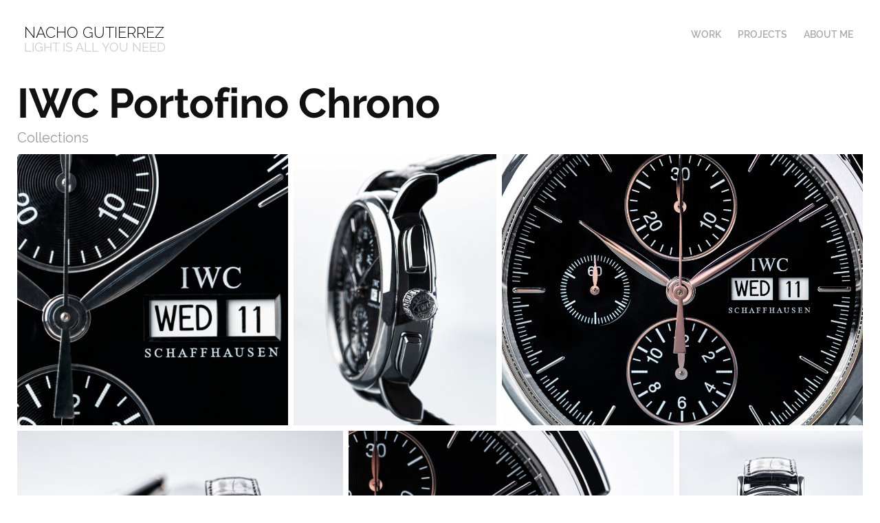

--- FILE ---
content_type: text/html; charset=utf-8
request_url: https://nachogutierrez.photo/fotografia-producto-iwc-portofino
body_size: 5110
content:
<!DOCTYPE HTML>
<html lang="en-US">
<head>
  <meta charset="UTF-8" />
  <meta name="viewport" content="width=device-width, initial-scale=1" />
      <meta name="keywords"  content="Fotografía,Publicidad,Creatividad,Nacho Gutierrez,Imagen,Fotografia Corporativa,IWC,Portofino,Chrono" />
      <meta name="description"  content="Collections" />
      <meta name="twitter:card"  content="summary_large_image" />
      <meta name="twitter:site"  content="@AdobePortfolio" />
      <meta  property="og:title" content="Nacho Gutierrez - Fotografia - IWC Portofino Chrono" />
      <meta  property="og:description" content="Collections" />
      <meta  property="og:image" content="https://pro2-bar-s3-cdn-cf.myportfolio.com/8e5bf5d2-d660-4fbd-9fc6-ab7920e157c3/1647cbb1-4b54-44ba-ac0b-42248ceaa824_rwc_0x0x874x874x874.jpg?h=494d135758eff10334a667c3921beb91" />
        <link rel="icon" href="https://pro2-bar-s3-cdn-cf1.myportfolio.com/8e5bf5d2-d660-4fbd-9fc6-ab7920e157c3/91586895-8dfd-49ee-9bcb-c34e2d015442_carw_1x1x32.png?h=8c956ded184c7bc46d8575e156fb7189" />
        <link rel="apple-touch-icon" href="https://pro2-bar-s3-cdn-cf.myportfolio.com/8e5bf5d2-d660-4fbd-9fc6-ab7920e157c3/1ea9a214-3dd1-45a8-8a1e-444821e68d60_carw_1x1x180.png?h=a913046856060328328e368629af2e1e" />
      <link rel="stylesheet" href="/dist/css/main.css" type="text/css" />
      <link rel="stylesheet" href="https://pro2-bar-s3-cdn-cf6.myportfolio.com/8e5bf5d2-d660-4fbd-9fc6-ab7920e157c3/ad492d404b35de9dda78ac0f2d4b8ce21633551405.css?h=5af53da3c2f1605de20b89601642ccb1" type="text/css" />
    <link rel="canonical" href="https://nachogutierrez.photo/fotografia-producto-iwc-portofino" />
      <title>Nacho Gutierrez - Fotografia - IWC Portofino Chrono</title>
    <script type="text/javascript" src="//use.typekit.net/ik/[base64].js?cb=35f77bfb8b50944859ea3d3804e7194e7a3173fb" async onload="
    try {
      window.Typekit.load();
    } catch (e) {
      console.warn('Typekit not loaded.');
    }
    "></script>
</head>
  <body class="transition-enabled">  <div class='page-background-video page-background-video-with-panel'>
  </div>
  <div class="js-responsive-nav">
    <div class="responsive-nav">
      <div class="close-responsive-click-area js-close-responsive-nav">
        <div class="close-responsive-button"></div>
      </div>
          <div class="nav-container">
            <nav data-hover-hint="nav">
                <div class="gallery-title"><a href="/work-nacho-gutierrez-fotografia" >Work</a></div>
                <div class="gallery-title"><a href="/fotografia-proyectos-nacho-gutierrez" >Projects</a></div>
      <div class="page-title">
        <a href="/nacho-gutierrez-about-me" >About Me</a>
      </div>
            </nav>
          </div>
    </div>
  </div>
  <div class="site-wrap cfix js-site-wrap">
    <div class="site-container">
      <div class="site-content e2e-site-content">
        <header class="site-header">
          <div class="logo-container">
              <div class="logo-wrap" data-hover-hint="logo">
                    <div class="logo e2e-site-logo-text logo-text  ">
    <a href="/home" class="preserve-whitespace">Nacho Gutierrez</a>

</div>
<div class="logo-secondary logo-secondary-text ">
    <span class="preserve-whitespace">Light is all you need</span>
</div>

              </div>
  <div class="hamburger-click-area js-hamburger">
    <div class="hamburger">
      <i></i>
      <i></i>
      <i></i>
    </div>
  </div>
          </div>
              <div class="nav-container">
                <nav data-hover-hint="nav">
                <div class="gallery-title"><a href="/work-nacho-gutierrez-fotografia" >Work</a></div>
                <div class="gallery-title"><a href="/fotografia-proyectos-nacho-gutierrez" >Projects</a></div>
      <div class="page-title">
        <a href="/nacho-gutierrez-about-me" >About Me</a>
      </div>
                </nav>
              </div>
        </header>
        <main>
  <div class="page-container" data-context="page.page.container" data-hover-hint="pageContainer">
    <section class="page standard-modules">
        <header class="page-header content" data-context="pages" data-identity="id:p606e2f66ea8720152cb5a110b6c09c2410ae83d9a43e47ae43fe8" data-hover-hint="pageHeader" data-hover-hint-id="p606e2f66ea8720152cb5a110b6c09c2410ae83d9a43e47ae43fe8">
            <h1 class="title preserve-whitespace e2e-site-logo-text">IWC Portofino Chrono</h1>
            <p class="description">Collections</p>
        </header>
      <div class="page-content js-page-content" data-context="pages" data-identity="id:p606e2f66ea8720152cb5a110b6c09c2410ae83d9a43e47ae43fe8">
        <div id="project-canvas" class="js-project-modules modules content">
          <div id="project-modules">
              
              
              
              
              
              
              
              <div class="project-module module media_collection project-module-media_collection" data-id="m606e2f67068a7776b0ddcd52100ebcefe47730fbb18d9c25696d9"  style="padding-top: px;
padding-bottom: px;
">
  <div class="grid--main js-grid-main" data-grid-max-images="  3
">
    <div class="grid__item-container js-grid-item-container" data-flex-grow="260" style="width:260px; flex-grow:260;" data-width="1920" data-height="1920">
      <script type="text/html" class="js-lightbox-slide-content">
        <div class="grid__image-wrapper">
          <img src="https://pro2-bar-s3-cdn-cf.myportfolio.com/8e5bf5d2-d660-4fbd-9fc6-ab7920e157c3/8d76d64e-9308-4939-bccf-37937a27d829_rw_1920.jpg?h=c1ba7c6701bc0b302d448608efff02a3" srcset="https://pro2-bar-s3-cdn-cf.myportfolio.com/8e5bf5d2-d660-4fbd-9fc6-ab7920e157c3/8d76d64e-9308-4939-bccf-37937a27d829_rw_600.jpg?h=82b1c8d4ddfb7662e1042f1f80990a2f 600w,https://pro2-bar-s3-cdn-cf.myportfolio.com/8e5bf5d2-d660-4fbd-9fc6-ab7920e157c3/8d76d64e-9308-4939-bccf-37937a27d829_rw_1200.jpg?h=898fea494998139af97ab82fc6ad2c84 1200w,https://pro2-bar-s3-cdn-cf.myportfolio.com/8e5bf5d2-d660-4fbd-9fc6-ab7920e157c3/8d76d64e-9308-4939-bccf-37937a27d829_rw_1920.jpg?h=c1ba7c6701bc0b302d448608efff02a3 1920w,"  sizes="(max-width: 1920px) 100vw, 1920px">
        <div>
      </script>
      <img
        class="grid__item-image js-grid__item-image grid__item-image-lazy js-lazy"
        src="[data-uri]"
        
        data-src="https://pro2-bar-s3-cdn-cf.myportfolio.com/8e5bf5d2-d660-4fbd-9fc6-ab7920e157c3/8d76d64e-9308-4939-bccf-37937a27d829_rw_1920.jpg?h=c1ba7c6701bc0b302d448608efff02a3"
        data-srcset="https://pro2-bar-s3-cdn-cf.myportfolio.com/8e5bf5d2-d660-4fbd-9fc6-ab7920e157c3/8d76d64e-9308-4939-bccf-37937a27d829_rw_600.jpg?h=82b1c8d4ddfb7662e1042f1f80990a2f 600w,https://pro2-bar-s3-cdn-cf.myportfolio.com/8e5bf5d2-d660-4fbd-9fc6-ab7920e157c3/8d76d64e-9308-4939-bccf-37937a27d829_rw_1200.jpg?h=898fea494998139af97ab82fc6ad2c84 1200w,https://pro2-bar-s3-cdn-cf.myportfolio.com/8e5bf5d2-d660-4fbd-9fc6-ab7920e157c3/8d76d64e-9308-4939-bccf-37937a27d829_rw_1920.jpg?h=c1ba7c6701bc0b302d448608efff02a3 1920w,"
      >
      <span class="grid__item-filler" style="padding-bottom:100%;"></span>
    </div>
    <div class="grid__item-container js-grid-item-container" data-flex-grow="195" style="width:195px; flex-grow:195;" data-width="1800" data-height="2400">
      <script type="text/html" class="js-lightbox-slide-content">
        <div class="grid__image-wrapper">
          <img src="https://pro2-bar-s3-cdn-cf1.myportfolio.com/8e5bf5d2-d660-4fbd-9fc6-ab7920e157c3/2865624c-ae4c-42c6-919d-09db1a699d35_rw_1920.jpg?h=29649fa38988691bb51820aecf51aa88" srcset="https://pro2-bar-s3-cdn-cf1.myportfolio.com/8e5bf5d2-d660-4fbd-9fc6-ab7920e157c3/2865624c-ae4c-42c6-919d-09db1a699d35_rw_600.jpg?h=2110143ce2c5826a2054c07a4e549633 600w,https://pro2-bar-s3-cdn-cf1.myportfolio.com/8e5bf5d2-d660-4fbd-9fc6-ab7920e157c3/2865624c-ae4c-42c6-919d-09db1a699d35_rw_1200.jpg?h=f27d7f39b1b21ae394bcd12b8a58df7d 1200w,https://pro2-bar-s3-cdn-cf1.myportfolio.com/8e5bf5d2-d660-4fbd-9fc6-ab7920e157c3/2865624c-ae4c-42c6-919d-09db1a699d35_rw_1920.jpg?h=29649fa38988691bb51820aecf51aa88 1800w,"  sizes="(max-width: 1800px) 100vw, 1800px">
        <div>
      </script>
      <img
        class="grid__item-image js-grid__item-image grid__item-image-lazy js-lazy"
        src="[data-uri]"
        
        data-src="https://pro2-bar-s3-cdn-cf1.myportfolio.com/8e5bf5d2-d660-4fbd-9fc6-ab7920e157c3/2865624c-ae4c-42c6-919d-09db1a699d35_rw_1920.jpg?h=29649fa38988691bb51820aecf51aa88"
        data-srcset="https://pro2-bar-s3-cdn-cf1.myportfolio.com/8e5bf5d2-d660-4fbd-9fc6-ab7920e157c3/2865624c-ae4c-42c6-919d-09db1a699d35_rw_600.jpg?h=2110143ce2c5826a2054c07a4e549633 600w,https://pro2-bar-s3-cdn-cf1.myportfolio.com/8e5bf5d2-d660-4fbd-9fc6-ab7920e157c3/2865624c-ae4c-42c6-919d-09db1a699d35_rw_1200.jpg?h=f27d7f39b1b21ae394bcd12b8a58df7d 1200w,https://pro2-bar-s3-cdn-cf1.myportfolio.com/8e5bf5d2-d660-4fbd-9fc6-ab7920e157c3/2865624c-ae4c-42c6-919d-09db1a699d35_rw_1920.jpg?h=29649fa38988691bb51820aecf51aa88 1800w,"
      >
      <span class="grid__item-filler" style="padding-bottom:133.33333333333%;"></span>
    </div>
    <div class="grid__item-container js-grid-item-container" data-flex-grow="346.66666666667" style="width:346.66666666667px; flex-grow:346.66666666667;" data-width="1920" data-height="1440">
      <script type="text/html" class="js-lightbox-slide-content">
        <div class="grid__image-wrapper">
          <img src="https://pro2-bar-s3-cdn-cf6.myportfolio.com/8e5bf5d2-d660-4fbd-9fc6-ab7920e157c3/a69f58f6-b722-48b5-a261-0a608d03ff8e_rw_1920.jpg?h=95c15704a83778c64ddc0a181e36b3fe" srcset="https://pro2-bar-s3-cdn-cf6.myportfolio.com/8e5bf5d2-d660-4fbd-9fc6-ab7920e157c3/a69f58f6-b722-48b5-a261-0a608d03ff8e_rw_600.jpg?h=1a0be43896259fb286774a02b2594c67 600w,https://pro2-bar-s3-cdn-cf6.myportfolio.com/8e5bf5d2-d660-4fbd-9fc6-ab7920e157c3/a69f58f6-b722-48b5-a261-0a608d03ff8e_rw_1200.jpg?h=ed2d22714ddc77f37a3133aab904eb03 1200w,https://pro2-bar-s3-cdn-cf6.myportfolio.com/8e5bf5d2-d660-4fbd-9fc6-ab7920e157c3/a69f58f6-b722-48b5-a261-0a608d03ff8e_rw_1920.jpg?h=95c15704a83778c64ddc0a181e36b3fe 1920w,"  sizes="(max-width: 1920px) 100vw, 1920px">
        <div>
      </script>
      <img
        class="grid__item-image js-grid__item-image grid__item-image-lazy js-lazy"
        src="[data-uri]"
        
        data-src="https://pro2-bar-s3-cdn-cf6.myportfolio.com/8e5bf5d2-d660-4fbd-9fc6-ab7920e157c3/a69f58f6-b722-48b5-a261-0a608d03ff8e_rw_1920.jpg?h=95c15704a83778c64ddc0a181e36b3fe"
        data-srcset="https://pro2-bar-s3-cdn-cf6.myportfolio.com/8e5bf5d2-d660-4fbd-9fc6-ab7920e157c3/a69f58f6-b722-48b5-a261-0a608d03ff8e_rw_600.jpg?h=1a0be43896259fb286774a02b2594c67 600w,https://pro2-bar-s3-cdn-cf6.myportfolio.com/8e5bf5d2-d660-4fbd-9fc6-ab7920e157c3/a69f58f6-b722-48b5-a261-0a608d03ff8e_rw_1200.jpg?h=ed2d22714ddc77f37a3133aab904eb03 1200w,https://pro2-bar-s3-cdn-cf6.myportfolio.com/8e5bf5d2-d660-4fbd-9fc6-ab7920e157c3/a69f58f6-b722-48b5-a261-0a608d03ff8e_rw_1920.jpg?h=95c15704a83778c64ddc0a181e36b3fe 1920w,"
      >
      <span class="grid__item-filler" style="padding-bottom:75%;"></span>
    </div>
    <div class="grid__item-container js-grid-item-container" data-flex-grow="346.66666666667" style="width:346.66666666667px; flex-grow:346.66666666667;" data-width="1920" data-height="1440">
      <script type="text/html" class="js-lightbox-slide-content">
        <div class="grid__image-wrapper">
          <img src="https://pro2-bar-s3-cdn-cf3.myportfolio.com/8e5bf5d2-d660-4fbd-9fc6-ab7920e157c3/4de9ce94-791d-4e7a-9c88-b5403f7c13ad_rw_1920.jpg?h=abf2c87b9d09353e9c43e09196fb0136" srcset="https://pro2-bar-s3-cdn-cf3.myportfolio.com/8e5bf5d2-d660-4fbd-9fc6-ab7920e157c3/4de9ce94-791d-4e7a-9c88-b5403f7c13ad_rw_600.jpg?h=7a8c7c8bf99fdea4eedcc8ca16b69e01 600w,https://pro2-bar-s3-cdn-cf3.myportfolio.com/8e5bf5d2-d660-4fbd-9fc6-ab7920e157c3/4de9ce94-791d-4e7a-9c88-b5403f7c13ad_rw_1200.jpg?h=3b3d635fb947a44ed3ae0056c81775d6 1200w,https://pro2-bar-s3-cdn-cf3.myportfolio.com/8e5bf5d2-d660-4fbd-9fc6-ab7920e157c3/4de9ce94-791d-4e7a-9c88-b5403f7c13ad_rw_1920.jpg?h=abf2c87b9d09353e9c43e09196fb0136 1920w,"  sizes="(max-width: 1920px) 100vw, 1920px">
        <div>
      </script>
      <img
        class="grid__item-image js-grid__item-image grid__item-image-lazy js-lazy"
        src="[data-uri]"
        
        data-src="https://pro2-bar-s3-cdn-cf3.myportfolio.com/8e5bf5d2-d660-4fbd-9fc6-ab7920e157c3/4de9ce94-791d-4e7a-9c88-b5403f7c13ad_rw_1920.jpg?h=abf2c87b9d09353e9c43e09196fb0136"
        data-srcset="https://pro2-bar-s3-cdn-cf3.myportfolio.com/8e5bf5d2-d660-4fbd-9fc6-ab7920e157c3/4de9ce94-791d-4e7a-9c88-b5403f7c13ad_rw_600.jpg?h=7a8c7c8bf99fdea4eedcc8ca16b69e01 600w,https://pro2-bar-s3-cdn-cf3.myportfolio.com/8e5bf5d2-d660-4fbd-9fc6-ab7920e157c3/4de9ce94-791d-4e7a-9c88-b5403f7c13ad_rw_1200.jpg?h=3b3d635fb947a44ed3ae0056c81775d6 1200w,https://pro2-bar-s3-cdn-cf3.myportfolio.com/8e5bf5d2-d660-4fbd-9fc6-ab7920e157c3/4de9ce94-791d-4e7a-9c88-b5403f7c13ad_rw_1920.jpg?h=abf2c87b9d09353e9c43e09196fb0136 1920w,"
      >
      <span class="grid__item-filler" style="padding-bottom:75%;"></span>
    </div>
    <div class="grid__item-container js-grid-item-container" data-flex-grow="346.66666666667" style="width:346.66666666667px; flex-grow:346.66666666667;" data-width="1920" data-height="1440">
      <script type="text/html" class="js-lightbox-slide-content">
        <div class="grid__image-wrapper">
          <img src="https://pro2-bar-s3-cdn-cf1.myportfolio.com/8e5bf5d2-d660-4fbd-9fc6-ab7920e157c3/9dba0d6f-2377-4ed8-bd9e-bf26844484ec_rw_1920.jpg?h=5410a1713824c6adb4e4c3ee8df9bca4" srcset="https://pro2-bar-s3-cdn-cf1.myportfolio.com/8e5bf5d2-d660-4fbd-9fc6-ab7920e157c3/9dba0d6f-2377-4ed8-bd9e-bf26844484ec_rw_600.jpg?h=59a8083d6308a9fa96be7a9736f859e5 600w,https://pro2-bar-s3-cdn-cf1.myportfolio.com/8e5bf5d2-d660-4fbd-9fc6-ab7920e157c3/9dba0d6f-2377-4ed8-bd9e-bf26844484ec_rw_1200.jpg?h=703d6b182a9e6b529bf2abe7d7fc3a72 1200w,https://pro2-bar-s3-cdn-cf1.myportfolio.com/8e5bf5d2-d660-4fbd-9fc6-ab7920e157c3/9dba0d6f-2377-4ed8-bd9e-bf26844484ec_rw_1920.jpg?h=5410a1713824c6adb4e4c3ee8df9bca4 1920w,"  sizes="(max-width: 1920px) 100vw, 1920px">
        <div>
      </script>
      <img
        class="grid__item-image js-grid__item-image grid__item-image-lazy js-lazy"
        src="[data-uri]"
        
        data-src="https://pro2-bar-s3-cdn-cf1.myportfolio.com/8e5bf5d2-d660-4fbd-9fc6-ab7920e157c3/9dba0d6f-2377-4ed8-bd9e-bf26844484ec_rw_1920.jpg?h=5410a1713824c6adb4e4c3ee8df9bca4"
        data-srcset="https://pro2-bar-s3-cdn-cf1.myportfolio.com/8e5bf5d2-d660-4fbd-9fc6-ab7920e157c3/9dba0d6f-2377-4ed8-bd9e-bf26844484ec_rw_600.jpg?h=59a8083d6308a9fa96be7a9736f859e5 600w,https://pro2-bar-s3-cdn-cf1.myportfolio.com/8e5bf5d2-d660-4fbd-9fc6-ab7920e157c3/9dba0d6f-2377-4ed8-bd9e-bf26844484ec_rw_1200.jpg?h=703d6b182a9e6b529bf2abe7d7fc3a72 1200w,https://pro2-bar-s3-cdn-cf1.myportfolio.com/8e5bf5d2-d660-4fbd-9fc6-ab7920e157c3/9dba0d6f-2377-4ed8-bd9e-bf26844484ec_rw_1920.jpg?h=5410a1713824c6adb4e4c3ee8df9bca4 1920w,"
      >
      <span class="grid__item-filler" style="padding-bottom:75%;"></span>
    </div>
    <div class="grid__item-container js-grid-item-container" data-flex-grow="195" style="width:195px; flex-grow:195;" data-width="1800" data-height="2400">
      <script type="text/html" class="js-lightbox-slide-content">
        <div class="grid__image-wrapper">
          <img src="https://pro2-bar-s3-cdn-cf4.myportfolio.com/8e5bf5d2-d660-4fbd-9fc6-ab7920e157c3/fce2b62a-f168-4add-8673-fea69137b31e_rw_1920.jpg?h=19ba7d80dbc25d7b11259921fade3811" srcset="https://pro2-bar-s3-cdn-cf4.myportfolio.com/8e5bf5d2-d660-4fbd-9fc6-ab7920e157c3/fce2b62a-f168-4add-8673-fea69137b31e_rw_600.jpg?h=9bd126347880ebd47ba9d2fbf5926a84 600w,https://pro2-bar-s3-cdn-cf4.myportfolio.com/8e5bf5d2-d660-4fbd-9fc6-ab7920e157c3/fce2b62a-f168-4add-8673-fea69137b31e_rw_1200.jpg?h=3888012219c14c3b5f850ae76fcd6217 1200w,https://pro2-bar-s3-cdn-cf4.myportfolio.com/8e5bf5d2-d660-4fbd-9fc6-ab7920e157c3/fce2b62a-f168-4add-8673-fea69137b31e_rw_1920.jpg?h=19ba7d80dbc25d7b11259921fade3811 1800w,"  sizes="(max-width: 1800px) 100vw, 1800px">
        <div>
      </script>
      <img
        class="grid__item-image js-grid__item-image grid__item-image-lazy js-lazy"
        src="[data-uri]"
        
        data-src="https://pro2-bar-s3-cdn-cf4.myportfolio.com/8e5bf5d2-d660-4fbd-9fc6-ab7920e157c3/fce2b62a-f168-4add-8673-fea69137b31e_rw_1920.jpg?h=19ba7d80dbc25d7b11259921fade3811"
        data-srcset="https://pro2-bar-s3-cdn-cf4.myportfolio.com/8e5bf5d2-d660-4fbd-9fc6-ab7920e157c3/fce2b62a-f168-4add-8673-fea69137b31e_rw_600.jpg?h=9bd126347880ebd47ba9d2fbf5926a84 600w,https://pro2-bar-s3-cdn-cf4.myportfolio.com/8e5bf5d2-d660-4fbd-9fc6-ab7920e157c3/fce2b62a-f168-4add-8673-fea69137b31e_rw_1200.jpg?h=3888012219c14c3b5f850ae76fcd6217 1200w,https://pro2-bar-s3-cdn-cf4.myportfolio.com/8e5bf5d2-d660-4fbd-9fc6-ab7920e157c3/fce2b62a-f168-4add-8673-fea69137b31e_rw_1920.jpg?h=19ba7d80dbc25d7b11259921fade3811 1800w,"
      >
      <span class="grid__item-filler" style="padding-bottom:133.33333333333%;"></span>
    </div>
    <div class="js-grid-spacer"></div>
  </div>
</div>

              
              
          </div>
        </div>
      </div>
    </section>
        <section class="back-to-top" data-hover-hint="backToTop">
          <a href="#"><span class="arrow">&uarr;</span><span class="preserve-whitespace">Back to Top</span></a>
        </section>
        <a class="back-to-top-fixed js-back-to-top back-to-top-fixed-with-panel" data-hover-hint="backToTop" data-hover-hint-placement="top-start" href="#">
          <svg version="1.1" id="Layer_1" xmlns="http://www.w3.org/2000/svg" xmlns:xlink="http://www.w3.org/1999/xlink" x="0px" y="0px"
           viewBox="0 0 26 26" style="enable-background:new 0 0 26 26;" xml:space="preserve" class="icon icon-back-to-top">
          <g>
            <path d="M13.8,1.3L21.6,9c0.1,0.1,0.1,0.3,0.2,0.4c0.1,0.1,0.1,0.3,0.1,0.4s0,0.3-0.1,0.4c-0.1,0.1-0.1,0.3-0.3,0.4
              c-0.1,0.1-0.2,0.2-0.4,0.3c-0.2,0.1-0.3,0.1-0.4,0.1c-0.1,0-0.3,0-0.4-0.1c-0.2-0.1-0.3-0.2-0.4-0.3L14.2,5l0,19.1
              c0,0.2-0.1,0.3-0.1,0.5c0,0.1-0.1,0.3-0.3,0.4c-0.1,0.1-0.2,0.2-0.4,0.3c-0.1,0.1-0.3,0.1-0.5,0.1c-0.1,0-0.3,0-0.4-0.1
              c-0.1-0.1-0.3-0.1-0.4-0.3c-0.1-0.1-0.2-0.2-0.3-0.4c-0.1-0.1-0.1-0.3-0.1-0.5l0-19.1l-5.7,5.7C6,10.8,5.8,10.9,5.7,11
              c-0.1,0.1-0.3,0.1-0.4,0.1c-0.2,0-0.3,0-0.4-0.1c-0.1-0.1-0.3-0.2-0.4-0.3c-0.1-0.1-0.1-0.2-0.2-0.4C4.1,10.2,4,10.1,4.1,9.9
              c0-0.1,0-0.3,0.1-0.4c0-0.1,0.1-0.3,0.3-0.4l7.7-7.8c0.1,0,0.2-0.1,0.2-0.1c0,0,0.1-0.1,0.2-0.1c0.1,0,0.2,0,0.2-0.1
              c0.1,0,0.1,0,0.2,0c0,0,0.1,0,0.2,0c0.1,0,0.2,0,0.2,0.1c0.1,0,0.1,0.1,0.2,0.1C13.7,1.2,13.8,1.2,13.8,1.3z"/>
          </g>
          </svg>
        </a>
  </div>
              <footer class="site-footer" data-hover-hint="footer">
                  <div class="social pf-footer-social" data-context="theme.footer" data-hover-hint="footerSocialIcons">
                    <ul>
                            <li>
                              <a href="https://www.linkedin.com/in/nachogutierrez74/" target="_blank">
                                <svg version="1.1" id="Layer_1" xmlns="http://www.w3.org/2000/svg" xmlns:xlink="http://www.w3.org/1999/xlink" viewBox="0 0 30 24" style="enable-background:new 0 0 30 24;" xml:space="preserve" class="icon">
                                <path id="path-1_24_" d="M19.6,19v-5.8c0-1.4-0.5-2.4-1.7-2.4c-1,0-1.5,0.7-1.8,1.3C16,12.3,16,12.6,16,13v6h-3.4
                                  c0,0,0.1-9.8,0-10.8H16v1.5c0,0,0,0,0,0h0v0C16.4,9,17.2,7.9,19,7.9c2.3,0,4,1.5,4,4.9V19H19.6z M8.9,6.7L8.9,6.7
                                  C7.7,6.7,7,5.9,7,4.9C7,3.8,7.8,3,8.9,3s1.9,0.8,1.9,1.9C10.9,5.9,10.1,6.7,8.9,6.7z M10.6,19H7.2V8.2h3.4V19z"/>
                                </svg>
                              </a>
                            </li>
                            <li>
                              <a href="https://www.instagram.com/enege74/" target="_blank">
                                <svg version="1.1" id="Layer_1" xmlns="http://www.w3.org/2000/svg" xmlns:xlink="http://www.w3.org/1999/xlink" viewBox="0 0 30 24" style="enable-background:new 0 0 30 24;" xml:space="preserve" class="icon">
                                <g>
                                  <path d="M15,5.4c2.1,0,2.4,0,3.2,0c0.8,0,1.2,0.2,1.5,0.3c0.4,0.1,0.6,0.3,0.9,0.6c0.3,0.3,0.5,0.5,0.6,0.9
                                    c0.1,0.3,0.2,0.7,0.3,1.5c0,0.8,0,1.1,0,3.2s0,2.4,0,3.2c0,0.8-0.2,1.2-0.3,1.5c-0.1,0.4-0.3,0.6-0.6,0.9c-0.3,0.3-0.5,0.5-0.9,0.6
                                    c-0.3,0.1-0.7,0.2-1.5,0.3c-0.8,0-1.1,0-3.2,0s-2.4,0-3.2,0c-0.8,0-1.2-0.2-1.5-0.3c-0.4-0.1-0.6-0.3-0.9-0.6
                                    c-0.3-0.3-0.5-0.5-0.6-0.9c-0.1-0.3-0.2-0.7-0.3-1.5c0-0.8,0-1.1,0-3.2s0-2.4,0-3.2c0-0.8,0.2-1.2,0.3-1.5c0.1-0.4,0.3-0.6,0.6-0.9
                                    c0.3-0.3,0.5-0.5,0.9-0.6c0.3-0.1,0.7-0.2,1.5-0.3C12.6,5.4,12.9,5.4,15,5.4 M15,4c-2.2,0-2.4,0-3.3,0c-0.9,0-1.4,0.2-1.9,0.4
                                    c-0.5,0.2-1,0.5-1.4,0.9C7.9,5.8,7.6,6.2,7.4,6.8C7.2,7.3,7.1,7.9,7,8.7C7,9.6,7,9.8,7,12s0,2.4,0,3.3c0,0.9,0.2,1.4,0.4,1.9
                                    c0.2,0.5,0.5,1,0.9,1.4c0.4,0.4,0.9,0.7,1.4,0.9c0.5,0.2,1.1,0.3,1.9,0.4c0.9,0,1.1,0,3.3,0s2.4,0,3.3,0c0.9,0,1.4-0.2,1.9-0.4
                                    c0.5-0.2,1-0.5,1.4-0.9c0.4-0.4,0.7-0.9,0.9-1.4c0.2-0.5,0.3-1.1,0.4-1.9c0-0.9,0-1.1,0-3.3s0-2.4,0-3.3c0-0.9-0.2-1.4-0.4-1.9
                                    c-0.2-0.5-0.5-1-0.9-1.4c-0.4-0.4-0.9-0.7-1.4-0.9c-0.5-0.2-1.1-0.3-1.9-0.4C17.4,4,17.2,4,15,4L15,4L15,4z"/>
                                  <path d="M15,7.9c-2.3,0-4.1,1.8-4.1,4.1s1.8,4.1,4.1,4.1s4.1-1.8,4.1-4.1S17.3,7.9,15,7.9L15,7.9z M15,14.7c-1.5,0-2.7-1.2-2.7-2.7
                                    c0-1.5,1.2-2.7,2.7-2.7s2.7,1.2,2.7,2.7C17.7,13.5,16.5,14.7,15,14.7L15,14.7z"/>
                                  <path d="M20.2,7.7c0,0.5-0.4,1-1,1s-1-0.4-1-1s0.4-1,1-1S20.2,7.2,20.2,7.7L20.2,7.7z"/>
                                </g>
                                </svg>
                              </a>
                            </li>
                            <li>
                              <a href="https://www.youtube.com/channel/UC9EzMI4hRzSnsDLT_30j1Og" target="_blank">
                                <svg xmlns="http://www.w3.org/2000/svg" xmlns:xlink="http://www.w3.org/1999/xlink" version="1.1" id="Layer_1" viewBox="0 0 30 24" xml:space="preserve" class="icon"><path d="M26.15 16.54c0 0-0.22 1.57-0.9 2.26c-0.87 0.91-1.84 0.91-2.28 0.96C19.78 20 15 20 15 20 s-5.91-0.05-7.74-0.23c-0.51-0.09-1.64-0.07-2.51-0.97c-0.68-0.69-0.91-2.26-0.91-2.26s-0.23-1.84-0.23-3.68v-1.73 c0-1.84 0.23-3.68 0.23-3.68s0.22-1.57 0.91-2.26c0.87-0.91 1.83-0.91 2.28-0.96C10.22 4 15 4 15 4H15c0 0 4.8 0 8 0.2 c0.44 0.1 1.4 0.1 2.3 0.96c0.68 0.7 0.9 2.3 0.9 2.26s0.23 1.8 0.2 3.68v1.73C26.38 14.7 26.1 16.5 26.1 16.54z M12.65 8.56l0 6.39l6.15-3.18L12.65 8.56z"/></svg>
                              </a>
                            </li>
                    </ul>
                  </div>
                <div class="footer-text">
                  ©NACHO GUTIERREZ
                </div>
              </footer>
        </main>
      </div>
    </div>
  </div>
</body>
<script type="text/javascript">
  // fix for Safari's back/forward cache
  window.onpageshow = function(e) {
    if (e.persisted) { window.location.reload(); }
  };
</script>
  <script type="text/javascript">var __config__ = {"page_id":"p606e2f66ea8720152cb5a110b6c09c2410ae83d9a43e47ae43fe8","theme":{"name":"geometric"},"pageTransition":true,"linkTransition":true,"disableDownload":true,"localizedValidationMessages":{"required":"This field is required","Email":"This field must be a valid email address"},"lightbox":{"enabled":true,"color":{"opacity":0.94,"hex":"#fff"}},"cookie_banner":{"enabled":false},"googleAnalytics":{"trackingCode":"UA-73116789-2","anonymization":false}};</script>
  <script type="text/javascript" src="/site/translations?cb=35f77bfb8b50944859ea3d3804e7194e7a3173fb"></script>
  <script type="text/javascript" src="/dist/js/main.js?cb=35f77bfb8b50944859ea3d3804e7194e7a3173fb"></script>
</html>


--- FILE ---
content_type: text/plain
request_url: https://www.google-analytics.com/j/collect?v=1&_v=j102&a=1071716023&t=pageview&_s=1&dl=https%3A%2F%2Fnachogutierrez.photo%2Ffotografia-producto-iwc-portofino&ul=en-us%40posix&dt=Nacho%20Gutierrez%20-%20Fotografia%20-%20IWC%20Portofino%20Chrono&sr=1280x720&vp=1280x720&_u=IEBAAEABAAAAACAAI~&jid=210397125&gjid=145765752&cid=1028894792.1768830650&tid=UA-73116789-2&_gid=1497211437.1768830650&_r=1&_slc=1&z=1666247684
body_size: -452
content:
2,cG-M2GDQEZB5J